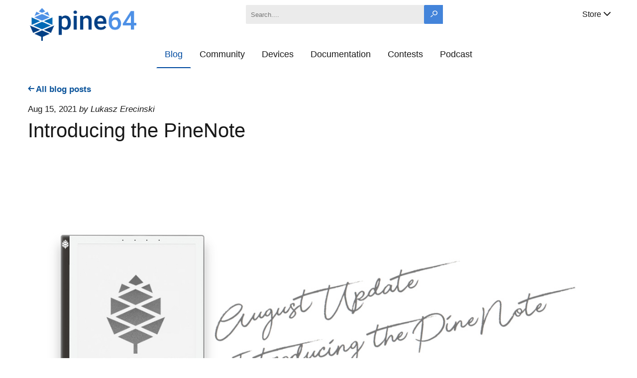

--- FILE ---
content_type: text/html; charset=utf-8
request_url: https://pine64.org/2021/08/15/introducing-the-pinenote/
body_size: 57167
content:
<!doctype html><html lang=en><head><meta charset=utf-8><meta name=viewport content="width=device-width,initial-scale=1"><link rel=icon type=image/x-icon href=/img/favicon.png><link rel=stylesheet href=/css/style.min.510ba28b715c481367d317a46168110078b38b751a7eb09063356401ca880cf1.css><link rel=stylesheet href=/css/print.min.454da9a03bbe0e0941ad075ecc719f353bf4d249ba3fef3c9dbea5d72c7bd069.css><link rel=stylesheet href=/css/slider.min.368243ed60b1d8b77f12831b37897e156721420a95424dfafb843b1288e17b8a.css><title>Introducing the PineNote - PINE64</title>
<meta name=description content='This month brings news that many of you have been waiting years for - we’re introducing the PineNote, a high-end e-ink device based on the powerful Quartz64 single board computer. But the good news doesn’t end here, the PinePhone keyboard has entered production, developers have begun work on PinePhone’s back cases, PineDio development is moving forward and we’ve seen a new firmware release for Pinebook Pro’s touchpad. There’s a lot of ground to cover this month, so let’s get to it.'><meta property="og:url" content="https://pine64.org/2021/08/15/introducing-the-pinenote/"><meta property="og:site_name" content="PINE64"><meta property="og:title" content="Introducing the PineNote"><meta property="og:description" content="This month brings news that many of you have been waiting years for - we’re introducing the PineNote, a high-end e-ink device based on the powerful Quartz64 single board computer. But the good news doesn’t end here, the PinePhone keyboard has entered production, developers have begun work on PinePhone’s back cases, PineDio development is moving forward and we’ve seen a new firmware release for Pinebook Pro’s touchpad. There’s a lot of ground to cover this month, so let’s get to it."><meta property="og:locale" content="en_us"><meta property="og:type" content="article"><meta property="article:section" content="blog"><meta property="article:published_time" content="2021-08-15T00:00:00+00:00"><meta property="article:modified_time" content="2026-01-06T22:53:00+01:00"><meta property="article:tag" content="Pinedio"><meta property="article:tag" content="Pinenote"><meta property="article:tag" content="Pinephone"><meta property="article:tag" content="Pinetime"><meta property="article:tag" content="Quartz64"><meta property="og:image" content="https://pine64.org/blog/images/Introducing-thePineNote.jpg"><meta name=twitter:card content="summary_large_image"><meta name=twitter:image content="https://pine64.org/blog/images/Introducing-thePineNote.jpg"><meta name=twitter:title content="Introducing the PineNote"><meta name=twitter:description content="This month brings news that many of you have been waiting years for - we’re introducing the PineNote, a high-end e-ink device based on the powerful Quartz64 single board computer. But the good news doesn’t end here, the PinePhone keyboard has entered production, developers have begun work on PinePhone’s back cases, PineDio development is moving forward and we’ve seen a new firmware release for Pinebook Pro’s touchpad. There’s a lot of ground to cover this month, so let’s get to it."><meta name=twitter:site content="@thepine64"><meta itemprop=name content="Introducing the PineNote"><meta itemprop=description content="This month brings news that many of you have been waiting years for - we’re introducing the PineNote, a high-end e-ink device based on the powerful Quartz64 single board computer. But the good news doesn’t end here, the PinePhone keyboard has entered production, developers have begun work on PinePhone’s back cases, PineDio development is moving forward and we’ve seen a new firmware release for Pinebook Pro’s touchpad. There’s a lot of ground to cover this month, so let’s get to it."><meta itemprop=datePublished content="2021-08-15T00:00:00+00:00"><meta itemprop=dateModified content="2026-01-06T22:53:00+01:00"><meta itemprop=wordCount content="5972"><meta itemprop=image content="https://pine64.org/blog/images/Introducing-thePineNote.jpg"><meta itemprop=keywords content="Pinedio,Pinenote,Pinephone,Pinetime,Quartz64"><script type=application/ld+json>{"@context":"https://schema.org","@type":"BlogPosting","datePublished":"2021-08-15T00:00:00Z","description":"\nThis month brings news that many of you have been waiting years for - we’re introducing the PineNote, a high-end e-ink device based on the powerful Quartz64 single board computer. But the good news doesn’t end here, the PinePhone keyboard has entered production, developers have begun work on PinePhone’s back cases, PineDio development is moving forward and we’ve seen a new firmware release for Pinebook Pro’s touchpad. There’s a lot of ground to cover this month, so let’s get to it.\n","headline":"Introducing the PineNote","image":"/blog/images/Introducing-thePineNote.jpg","inLanguage":"en","url":"https://pine64.org/2021/08/15/introducing-the-pinenote/","wordcount":5972}</script><meta name=generator content="Hugo 0.147.2"></head><body><div id=header><div id=header-container><input type=checkbox id=hamburger_cb><div id=hamburger><label for=hamburger_cb>&#9776;</label></div><a id=logo href=/ aria-label="A link to the main page"><img src=/img/logo.png alt="The PINE64 logo"></a><div id=search><form action=/search/ method=GET><input type=search name=q id=search-query placeholder=Search....><button type=submit aria-label="Search button"><svg width="22" height="14" viewBox="0 -.5 21 21"><path d="m5.94 12.929 1.485 1.414L1.485 20 0 18.586l5.94-5.657zM13.65 12C10.755 12 8.4 9.757 8.4 7s2.355-5 5.25-5 5.25 2.243 5.25 5-2.355 5-5.25 5zm0-12C9.59.0 6.3 3.134 6.3 7s3.29 7 7.35 7S21 10.866 21 7s-3.29-7-7.35-7z" fill="#fff" fill-rule="evenodd"/></svg></button></form></div><div id=additional><label class=nav-link for=store>Store<svg width="22" height="18" fill="none" stroke="var(--fg)" stroke-width="2" stroke-linecap="round" stroke-linejoin="round"><path d="m6 9 6 6 6-6"/></svg>
</label><input type=checkbox id=store class=dropdown-toggle><div class=dropdown-items><a class='dropdown-item nav-link external' href=https://www.pine64.com/ target=_blank rel="noopener noreferrer">🌐 Global</a>
<a class='dropdown-item nav-link external' href=https://www.pine64eu.com/ target=_blank rel="noopener noreferrer">🇪🇺 EU</a>
<a class='dropdown-item nav-link' href=/affiliates/>Affiliates</a></div></div><div id=main_menu><a class='nav-link active' href=/blog/>Blog</a><a class=nav-link href=/community/>Community</a><a class=nav-link href=/devices/>Devices</a><a class=nav-link href=/documentation/>Documentation</a><a class=nav-link href=/contests/>Contests</a><a class=nav-link href=/podcast/>Podcast</a></div></div></div><div id=content><div class=box><div class="box rows pad blog"><a href=/blog/ class=backlink><img src=/img/arrow_left.svg width=14 alt="Backlink to all blog posts">All blog posts</a><div class=blog-header><div class=blog-date><time datetime=2021-08-15>Aug 15, 2021</time>
<i>by
Lukasz Erecinski</i></div><div class=blog-title><h1>Introducing the PineNote</h1></div></div><p><img src=/blog/images/Introducing-thePineNote.jpg alt></p><p>This month brings news that many of you have been waiting years for - we’re introducing the PineNote, a high-end e-ink device based on the powerful Quartz64 single board computer. But the good news doesn&rsquo;t end here, the PinePhone keyboard has entered production, developers have begun work on PinePhone’s back cases, PineDio development is moving forward and we’ve seen a new firmware release for Pinebook Pro’s touchpad. There’s a lot of ground to cover this month, so let&rsquo;s get to it.</p><p>You can watch the synopsis of this month’s community update on YouTube (embedded below) as well as on <a href=https://odysee.com/@PINE64:a target=_blank>Odysee</a> and <a href=https://tilvids.com/accounts/pine64tilvids/video-channels target=_blank>PeerTube</a>. To stay up-to-date with PINE64 news make sure to subscribe to this blog (subscription widget at the bottom of the webpage), follow <a href=https://t.me/PINE64_News target=_blank>PINE64 Telegram News channel</a>, the <a href=https://discord.gg/pine64 target=_blank>announcements channel in Discord</a> as well as our <a href=https://twitter.com/thepine64 target=_blank>Twitter</a> and <a href=https://fosstodon.org/@PINE64 target=_blank>Mastodon</a>.</p><p>I’d like to thank <a href=https://twitter.com/codingfield target=_blank>JF</a>, <a href=https://twitter.com/AlexRob12252696 target=_blank>Alex</a> (clover), <a href=https://twitter.com/DylanVanAssche target=_blank>Dylan</a> (from postmarketOS), <a href=https://twitter.com/linmobblog target=_blank>Peter</a> (LinMob), <a href=https://twitter.com/fredldotme target=_blank>Alfred</a> (from UBports), <a href=https://gitlab.com/kop316 target=_blank>Chris</a> (kop316), <a href=https://mastodon.online/web/accounts/61817 target=_blank>Brian</a> (33YN2), <a href=https://twitter.com/gamelaster target=_blank>gamiee</a> and <a href=https://www.youtube.com/channel/UCmGcm7dhEjS9CIOsOOv8y6w target=_blank>PizzaLovingNerd</a> for their contributions to this community update.</p><p><strong>N.B.</strong> Comments on the blog post need to be in English and follow our <a href="https://forum.pine64.org/showthread.php?tid=13209" target=_blank>Community Rules and Code of Conduct</a>.</p><div class="yt_prev shortcode-youtube" onclick='load_yt("AwMKfQtSXPE")'><div id=yt_overlay_AwMKfQtSXPE><div class=yt_overlay_content><div class=yt_pb></div><div id=yt_prev_AwMKfQtSXPE style=z-index:1><img src=/blog/images/yt_preview/AwMKfQtSXPE.png alt='Youtube video AwMKfQtSXPE'></div></div><div class=yt_note><b>Note:</b> This image preview protects your privacy. Click to load the video from the Google servers.<noscript><a href='https://www.youtube.com/watch?v=AwMKfQtSXPE'>Link to the video</a></noscript></div><div class=yt_lbl></div></div><div class=video-container><iframe id=yt_frame_AwMKfQtSXPE width=560 height=315 src frameborder=0 allowfullscreen></iframe></div></div><script>function load_yt(){document.getElementById("yt_frame_"+arguments[0]).src="https://www.youtube.com/embed/"+arguments[0]+"?&autoplay=1",document.getElementById("yt_overlay_"+arguments[0]).style.visibility="hidden"}</script><p><strong>Community update video summary by <a href=https://www.youtube.com/channel/UCmGcm7dhEjS9CIOsOOv8y6w target=_blank>PizzaLovingNerd</a></strong></p><p><strong>TL;DR</strong></p><ul><li>Housekeeping: DHL sent all PinePhones to NZ, so we had to reship all orders (sorry for the delay)</li><li>Housekeeping: Building a temporary cluster to complete and maintain hosting cluster; build log and updates incoming</li><li>PineNote: Announcing the PineNote, one of the most powerful devices of its kind on the market</li><li>PineNote: Quartz64 based; specs include - fast refresh e-ink panel with multiple frontlight settings, RK3566, 4GB LPDDR4 RAM and 128GB eMMC flash storage</li><li>PineNote: Wacom panel compatible with many EMR pens: we will offer our own</li><li><strong>PineNote: Available this year for $399; early adopters batch includes EMR pen + magnetic cover (later sold separately)</strong></li><li>PinePhone Hardware: PinePhone keyboard feels great and enters production this month</li><li>PinePhone Hardware: PinePhone keyboard available in September or early October</li><li>PinePhone Hardware: good news re: back cases - fingerprint reader and wireless charging add-ons sorted out, and should be entering production shortly</li><li>PinePhone Software: Ubuntu Touch mirclient support and trust prompts on the PinePhone; 20.04 upgrade Ubuntu Touch coming to the PinePhone</li><li>PinePhone: handsfree and car kit for the PinePhone allowing to answer calls without interaction with phone; will also allow synchronising contacts</li><li>PinePhone Software: LinMobApps features 300+ applications for Linux smartphones</li><li>PinePhone Software: Work on MMS progressing well and work on Visual Voicemail is underway</li><li>Pinebook Pro: New firmware solves many outstanding touchpad issues; majority of people now find the touchpad’s performance nearly perfect</li><li>Pinebook Pro: we’ll see Vulkan support for the RK3399 in Mesa 21.2; it also includes OpenGL 3.1  </li><li>Pinebook Pro: 64bit Box86 AMD64 architecture emulator now available, runs on Arm64 natively </li><li>Pinebook Pro: Availability late this year looks more likely with decreasing LCD prices; good chance a large batch will be produced at end of the year</li><li>PineTime: InfiniTime 1.3 release brings new watch face and LittleFS integration, paving way to accessing internal 4MB storage for additional apps & functionality.</li><li>PineTime: WaspOS gets new alarm application and frees up 10% of memory; updated micropython</li><li>PineTime: Two iOS companion apps in development for all you iPhone users</li><li>PineDio: JF and Lup received PineDio Stack and PinePhone LoRa back cases; a closer look at the devices and discussion development challenges</li></ul><h3 id=housekeeping>Housekeeping
<a id=housekeeping class=extra-anchor></a></h3><p>I know most of you want to get straight into reading about the PineNote but there are two housekeeping items that we need to address first. Gamiee and I will keep it short, we promise. Late last month DHL accidentally shipped all PinePhone orders (bar those dispatching from the EU warehouse) to New Zealand instead of their intended destinations. We initially hoped to quickly retrieve the shipping pallet and have it returned to Hong Kong, but DHL informed us that this will only be possible when an appropriate flight (allowed to carry battery-operated equipment) becomes available. Given these circumstances we made the decision to reship all orders from our Hong Kong warehouse, so you don’t have to wait until the misplaced pallet is returned to us. Those of you waiting for your PinePhones should have received tracking numbers by the time this post goes live, or shortly thereafter. We’re obviously very sorry for the situation, please accept our apologies. As always, you can follow shipping updates <a href=https://www.pine64.org/availability-and-shipping-status/ target=_blank>here</a>. </p><p><a href=https://twitter.com/gamelaster target=_blank><strong>Gamiee</strong></a><strong>:</strong> It is now more than a year since we moved all our services such as the official forum, Wiki and this webpage to a hosting cluster made out of 24 RockPro64s. During this time the cluster faced various challenges, such as for instance nodes freezing up - an issue which was solved by using iSCSI instead of NFS for root filesystem sharing. But except for such relatively minor issues, the cluster has now been running nonstop for 354 days! After we got the cluster up and running, we promised to write an article about it. This never happened however, as the write-up was kept being postponed until we felt the cluster was completed (in its final form). This still holds true: the cluster is still missing some things we’d like to add to it, like power cables for remote reset of the nodes, as well as other things that are hard to implement without shutting down our entire infrastructure. For this reason, we decided to build a small temporary cluster, which will house nodes with the most important services, so that we can finish our hosting cluster without a major disruption to our community services. In the coming weeks I (gamiee) will publish a community post about building this temporary cluster, and I will keep providing updates about the deployment as well as the next steps for the hosting cluster in weeks to come. More information will follow shortly, stay tuned.</p><p><img src=/blog/images/uptime-cluster.png alt></p><p><strong>A screenshot of system uptime on one of the nodes</strong></p><h3 id=pinenote>PineNote
<a id=pinenote class=extra-anchor></a></h3><p>You’ve been asking us to create an e-ink device for years, and indeed we actually looked to make one as early as 2017. I even remember publicly ping-ponging ideas with the community members at the time and researching which SoC would be the best fit for such a device. At the time we were looking to create an alternative to the entry-level Kindle and other such big-brand e-readers. We quickly learned, however, that big brands heavily subsidize their e-readers via book sales and even if we sold an open e-reader at cost (or a loss), we still couldn’t possibly match popular devices&rsquo; price tag. Thankfully, the technology landscape and what is achievable using e-ink has significantly changed since 2017. Since the announcement of Rockchip’s RK3566 we knew our opportunity to create an open e-ink device had arrived. Early this year we made the decision to create the PineNote. </p><p><img src=/blog/images/PN_Open-1024x576.jpg alt></p><p><strong>The PineNote in the flesh (prototype)</strong></p><p>The PineNote is one of, if not <em>the,</em> most powerful e-ink device available on the market. It shares in much of the Quartz64’s pedigree, sporting the same RK3566 quad-core A55 SoC paired with 4GB of LPDDR4 RAM and 128GB eMMC flash storage. The PineNote is also fitted with two microphones and two speakers, a USB-C port for fast charging and data, as well as 5Ghz AC WiFi. Suffice to say, there is more than enough power in the device to serve its intended purpose (more on that later). The inner frame - the midsection - of the PineNote is made out of a magnesium alloy (similar to the Pinebook Pros outer chassis), making for a sturdy construction, while the back features a pleasantly ‘grippy’ plastic back cover with speaker cut-outs. The e-ink panel is covered by scratch resistant and glare reducing hardened glass. The entire assembly comes in at just over 7mm thick, which is approx. 1mm thinner than the Kindle Oasis 3, if you ever held one of those.</p><p><img src=/blog/images/PN-PCB.jpg alt> <img src=/blog/images/PN-Open-1024x560.jpg alt></p><p><strong>A closer look at the PCB (left) and internal layout (right) (images of engineering prototype)</strong></p><p>With the base-specs out of the way, let’s talk about the e-ink panel, which is indisputably the most important part of the device. The 10.3 inch, 3:4 panel has a resolution of 1404x1872 (227 DPI), can display 16 levels of grayscale. It features a frontlight with cool (white) to warm (amber) light adjustment. What this means in practice is that you can illuminate the panel in dim or dark spaces to your liking. For those of you who don’t know, warm light is usually preferable in very dim spaces since it may significantly reduce eye-strain. I am also sure we’ll eventually see an automatic frontlight implementation, similar to KDE&rsquo;s ‘Night Color’ or GNOME’s ‘Night Light’, which allow the OS to reduce the monitor&rsquo;s (in this case the e-ink panels frontlight) blue light based on time of the day. Atop the e-ink panel sit a capacitive glass layer - for finger touch-based input - and a Wacom electromagnetic resonance layer (EMR) for EMR pen input. We will be selling a EMR pen for the PineNote, but in the event you don’t like it or already have a pen you’re accustomed to, then you can use it with the PineNote (granted it is compatible with the <a href=https://www.lamy.com/en/emr/ target=_blank>Wacom EMR standard</a>).</p><p><em>Edit August 16 00:09 UTC</em>: A previous version of this post listed the e-ink panel&rsquo;s refresh rate at 60Hz. This number requires much more context. It takes multiple frames to display most images on an e-ink panel. The visual performance of the panel also depends on the method of converting the screen image to data the panel understands. We will be unable to make estimates of the panel&rsquo;s true performance in frames per second without much more testing and development. So we&rsquo;ve removed the 60Hz figure for now. We apologize for any misunderstanding.</p><p>Wrapping up the hardware description section, the EMR pen (recommended by the vendor we’re working with) features a faint LED power on/off indicator, a previous/ next page button as well as an eraser button. I cannot say much more about the chosen pen at this time since I haven’t held it myself yet, but once I get some hands-on time with it I’ll be sure to share my initial impression. And while we can’t guarantee compatibility with any other pens on the market, we’re sure that people will test out their EMR pens and report back on the wiki so everyone can have a buyer’s guide.</p><p>We will be making the PineNote available for early adopters later this year for $399. The early adopter’s PineNote batch will ship with a magnetic cover (working with an on-board hall sensor, putting the device to sleep) as well as the EMR pen. Following the early adopter’s batch, both the cover and the pen will be sold separately. </p><p><img src=/blog/images/Case_w_Pen-699x1024.jpg alt></p><p><strong>PineNote in the magnetic cover and the EMR pen attached</strong></p><p>As far as software is concerned, much of the work to run a mainline Linux installation on the PineNote has already been completed thanks to development done on Quartz64. However, the e-ink panel driver will most likely not be functional at the time of the device’s release in mainline Linux. So initial batches will probably ship with Manjaro built atop of BSP kernel 4.19, unless devs can get the driver to work with 5.XX kernel in the next few months. Time will tell. As for the actual user interface, we’re currently talking to the good folks at KDE and trying to figure out whether Plasma Mobile or regular Plasma (with panel-specific tweaks of course) will be the best fit for this particular device. As you can probably tell, this is an uncharted territory for all parties involved, but we’ll figure it out. Needless to say, the software isn’t finished - indeed, we don’t really even know yet what will work well with this technology and what won’t. It is just the beginning of our journey with e-ink technology, and it will take a long time and much effort to make the PineNote end-user worthy. This is very much an active-development development device at this time, and you should expect it to retain this status for quite some time.</p><p><em>Edit for clarity, August 15 19:38 UTC:</em> We&rsquo;re seeing a lot of excitement and &ldquo;shut up and take my money, I&rsquo;ll throw out my other e-ink devices tomorrow!&rdquo; responses to this post, but remember that we are a community of developers first and foremost. If you&rsquo;re looking to buy a PineNote in the first batch, you must expect to write software for it, not to write notes on it. The software shipping from the factory for the first batch will not be suitable for taking notes, reading e-books, or writing your dissertation. It may not even boot to a graphical environment. However, we are excited for what you&rsquo;ll create with this device and we&rsquo;re ready to take the journey with you. We&rsquo;ll be posting more updates on software progress on this blog as they come in.</p><p><img src=/blog/images/Itsalive-1.jpg alt></p><p><strong>Its alive! Pretty impressive, given that <a href=https://twitter.com/pgwipeout target=_blank>Peter</a> (pgwipeout) has only had it for 48hrs - picture by <a href=https://twitter.com/pgwipeout target=_blank>pgwipeout</a></strong></p><p>As I see it, the PineNote will eventually not only make for a great device to read books, comic books, sketching, taking notes and productivity in LibreOffice (as someone who does a lot of typing, I am looking forward to connecting a keyboard up to it and not having my eyes burn at the end of the night), but also for browsing the web or listening to internet radio or podcasts. I’m sure some of you lunatics will also use it for terminal work and other such applications - godspeed and have fun with it, you’ve got our blessing. But jokes aside, an open e-ink device such as this really holds a lot of potential and opens multiple avenues to explore. Don’t think of it as an e-ink notepad or an e-reader, it is much more than that. I am looking forward to seeing what people will use it for outside of its core intended purpose. Schematics and other details will be up on PINE64 Wiki sometime between now and launch. </p><p>[edit 2:50 UTC, October 16] A preliminary PineNote Wiki site is now up with early schematics (v.1.0) and component list - <a href=https://wiki.pine64.org/wiki/PineNote target=_blank>click here</a>.</p><p>What sort of peripherals would you like to see for the PineNote? As I already mentioned, I’d personally like us to explore creating a dedicated keyboard for it, converting the PineNote into a quasi-laptop device. What else do you think would be an interesting peripheral, expansion or add-on? Please feed us some good ideas, we’ll surely consider them.  </p><p><strong>You can chat about the PineNote on <a href="https://forum.pine64.org/forumdisplay.php?fid=171" target=_blank>our forum</a> and:</strong></p><p><strong><a href=https://discord.gg/DmGh9PWntT target=_blank>Discord</a></strong> </p><p><strong><a href=https://matrix.to/#/#pinenote:matrix.org target=_blank>Matrix</a></strong></p><p><strong><a href=https://t.me/PineNote target=_blank>Telegram</a></strong></p><p><a href=https://www.pine64.org/web-irc/ target=_blank><strong>IRC</strong></a></p><p>I talked to the good folks over at Destination Linux about the PineNote and our vision for this new hardware. During our chat we also talked about other PINE64 gear, including the PinePhone keyboard and much more. If you haven’t done so yet, follow <a href=https://destinationlinux.org/episode-239 target=_blank>this link</a> to listen to the episode.</p><p>Before I wrap this section up let me clear one more thing up: I know that the introduction of the PineNote will lead people to think that other RK3566-based devices will follow shortly, but this isn’t the case. This isn’t the best time to introduce new devices in general, and certainly not ones based on a brand new SoC that is just undergoing a mainlining process. Just putting it out there to kill any unnecessary rumours.  </p><h3 id=pinephone-hardware>PinePhone: hardware
<a id=pinephone_hardware class=extra-anchor></a></h3><p>This month’s good hardware news doesn&rsquo;t end with the announcement of the PineNote. The PinePhone keyboard has entered production and we expect to have it available in the Pine Store in late September. I’ve now had extensive hands-on time with the latest keyboard prototype and I am thrilled to let you know that it feels amazing. You know that I am always cautious and try to avoid ‘hyping’ our devices - but my choice of words here is quite deliberate, the keyboard feels <em>amazing</em>. The keys are sturdy, easy to plunge and have a satisfying amount of key travel. The pressure needed to plunge the keys is also equal across the entire keyboard. The product team and vendor really deserve a pat on the back, they’ve done a great job. I have a few small form-factor devices with keyboards, and I can say with confidence that this is the best I’ve felt; thumb typing on it is pure heaven.</p><p><img src=/blog/images/keyboard-with-PlaMo-1024x730.jpg alt></p><p><strong>I&rsquo;ve been using the keyboard with Plasma Mobile for a couple of days and it has been a great experience so far</strong></p><p>The keyboard has also received a lot of overall polish - the hinges have great resistance without feeling overly stiff (as was the case with previous prototypes), molding quirks have been worked out and the fit and finish is now great. The keyboard now also has a really nice matte black (and slightly textured) finish that doesn’t attract fingerprints. One notable difference from previous prototypes is the removal of LEDs in the upper right corner of the chassis. Personally I welcome this development, the LEDs were bright and given the small size of the keyboard they were quite prominent for a lack of better word. But I understand that some may feel otherwise about their removal. Under the hood the PCB has been significantly reworked: we tried to implement all the feedback we received from developers, last of which have been received hours before final PCB layout submission. I’d like to thank <a href=https://xnux.eu/ target=_blank>Megi</a>, <a href=https://twitter.com/braam_martijn target=_blank>Martijn</a>, <a href=https://github.com/smaeul target=_blank>smaeul</a>, <a href=https://github.com/dragan-simic/ target=_blank>dsimic</a> as well as others who spent time reviewing the hardware and suggesting improvements. Thanks guys!</p><div class="yt_prev shortcode-youtube" onclick='load_yt("lf-E6Sw4V6U")'><div id=yt_overlay_lf-E6Sw4V6U><div class=yt_overlay_content><div class=yt_pb></div><div id=yt_prev_lf-E6Sw4V6U style=z-index:1><img src=/blog/images/yt_preview/lf-E6Sw4V6U.png alt='Youtube video lf-E6Sw4V6U'></div></div><div class=yt_note><b>Note:</b> This image preview protects your privacy. Click to load the video from the Google servers.<noscript><a href='https://www.youtube.com/watch?v=lf-E6Sw4V6U'>Link to the video</a></noscript></div><div class=yt_lbl></div></div><div class=video-container><iframe id=yt_frame_lf-E6Sw4V6U width=560 height=315 src frameborder=0 allowfullscreen></iframe></div></div><script>function load_yt(){document.getElementById("yt_frame_"+arguments[0]).src="https://www.youtube.com/embed/"+arguments[0]+"?&autoplay=1",document.getElementById("yt_overlay_"+arguments[0]).style.visibility="hidden"}</script><p><strong>A video showing the keyboard prototype in action - video by <a href=https://twitter.com/braam_martijn target=_blank>Martijn Braam</a></strong></p><p>We have now also sent out back case samples to developers, settled on a wireless charging solution and managed to figure out a reliable way to flash the fingerprint-reader firmware at the factory. In result you can expect an introduction of the fingerprint reader and wireless charging back case in a matter of a few weeks, probably sometime in early October. The wireless charging chip is compatible with both Air Fuel and Qi Wireless charging solutions, and follows the <a href=https://www.mouser.com/pdfDocs/An-introduction-to-the-Wireless-Power-Consortium.pdf target=_blank>Wireless Charging Consortium</a> standard. This means that not only will the PinePhone charge (as you’d expect), but the chip will also allow us to have a charging rate read-out and control over the charging process itself via i2c. As for the fingerprint reader, the firmware and open software have now been sorted out, and it ought to be rather trivial to implement this functionality in existing PinePhone Linux distributions. As I mentioned in <a href=https://www.pine64.org/2021/07/15/july-update/ target=_blank>last month’s update</a>, the LoRa back case add-on will need to wait a little bit, because we need software to work via i2c. But the good news is that both JF and Lup have received sample units to take a look at. </p><p><img src=/blog/images/PCB_wireless_2-461x1024.jpg alt> <img src=/blog/images/PCB_wireless_3-461x1024.jpg alt></p><p><strong>Near final version of the wireless charging module (left) installed in the add-on back case (right)</strong></p><p>Before I wrap this section up I wanted to ask: what other back cases would you like to see for the PinePhone? Any suggestions (barring NFC which we discarded for the time being) are welcome. We have some ideas of our own about what to explore once the current back case add-ons are released, but before I share with you what we’re considering I would appreciate hearing your ideas first - leave them in the comment section below.</p><h3 id=pinephone-software>PinePhone: Software
<a id=pinephone_software class=extra-anchor></a></h3><p>This section of the update was written by partner project developers and community contributors:_ <a href=https://twitter.com/fredldotme target=_blank><em>Alfred</em></a> <em>(UBports),</em> <a href=https://twitter.com/DylanVanAssche target=_blank><em>Dylan</em></a> <em>(postmarketOS),</em> <a href=https://twitter.com/linmobblog target=_blank><em>Peter</em></a> <em>(aka LinMob, the former PineTalk host and LINMOBapps maintainer),</em> <a href=https://gitlab.com/kop316/ target=_blank><em>Chris</em></a> <em>(aka. kop316, working on MMS and Visual Voicemail functionality</em>) and <a href=https://mastodon.online/@BrianA target=_blank><em>Brian</em></a> <em>(aka. 33YN2, PINE64 moderator and community contributor)</em>.</p><p><em>Images and videos by authors / projects.</em></p><p><a href=https://twitter.com/fredldotme target=_blank><strong>Alfred</strong></a><strong>:</strong> Let me start with Mirclient support. Ubuntu Touch on the PinePhone has always used Wayland for displaying app contents.This was quick to do for an initial bringup and the right step for future developments, but meant that certain functionality needed deep thought and reimplementation to allow the same experience across all supported types of devices and GPU driver stacks.</p><p>Due to the fact that we wanted to bring the same experience to PinePhone users as quickly as possible, we decided to bring Mirclient support to the PinePhone as an addition to Wayland. This practically means that Ubuntu Touch based on Ubuntu 20.04 will feature support for both apps that integrate well into the overall system as well as allowing Wayland-only apps to continue functioning properly. Wayland support will not go away and going full-on Wayland will be tackled after the Ubuntu 20.04 transition. This is a short-term solution to bridge the gap between the past and the future for both users and developers.</p><p>The next subject I want to tackle are trust prompts. The addition of Mirclient support in Ubuntu Touch 20.04 allowed us to bring one crucial feature to PinePhone users: Trust prompts. Trust prompts are a mechanism on Ubuntu Touch to securely ask a user for permissions to certain functionality, on behalf of the application. They slide up, stick above the application and wait for user interaction. If a user doesn’t want to allow an app recording audio then they are able to decide and change it later on. Integration into certain subsystems was necessary, from adapting almost-there Mir code to applying integration patches onto PulseAudio.This means that users can have a bit more trust in the platform as well as having their applications work properly.</p><p><img src=/blog/images/UT-trust-prompt-512x1024.jpeg alt> <img src=/blog/images/convergent-sheel-2004-1024x576.jpg alt></p><p><strong>Example of a trust prompt on Ubuntu Touch (left) and PinePhone running Ubuntu Touch 20.04 in convergence mode (right)</strong></p><p>Ubuntu Touch 20.04 images should be available for the PinePhone soon and users will be able to switch to it either via the command line without losing their data or by reflashing their device.</p><p><a href=https://twitter.com/DylanVanAssche target=_blank><strong>Dylan</strong></a><strong>:</strong> Almost every phone over the last two decades can be used in a car&rsquo;s handsfree kit to make calls. Some of these handsfree kits also allow you to synchronize your contacts to the handsfree kit. This way, you can call your contacts through the handsfree kit without even touching your phone. However, that&rsquo;s not the case with the PinePhone as it doesn&rsquo;t support the required Bluetooth profile <a href=https://en.wikipedia.org/wiki/List_of_Bluetooth_profiles#Phone_Book_Access_Profile_%28PBAP,_PBA%29 target=_blank>Phone Book Access Profile PBAP</a> to achieve this. Fortunately, Bluetooth PBAP is supported by the <a href=https://www.bluez.org/ target=_blank>BlueZ bluetooth stack</a> using the OBEX daemon, but the PBAP code hasn&rsquo;t been touched in almost 10 years!</p><p>I revived the BlueZ backend in the OBEX daemon to access the Evolution Data Server phonebook of the PinePhone (Phosh UI only) and submitted some patches upstream which will be <a href="https://patchwork.kernel.org/project/bluetooth/list/?series=520361&amp;state=*" target=_blank>available in the next BlueZ release</a>. After applying these patches, your PinePhone can synchronize your contacts with any Bluetooth handsfree kit which can be found in cars!</p><p>See <a href=https://tube.tchncs.de/videos/embed/e6663f96-3703-4886-aeff-7a79b3c2c8ac target=_blank>Address book synchronization over Bluetooth on the Pine64 PinePhone running Phosh</a>.</p><p><strong>Car handsfree working with the PinePhone, how cool is that?</strong></p><p><a href=https://gitlab.com/kop316/ target=_blank><strong>Chris</strong></a><strong>:</strong> While I have been steadily working to help finalize MMS support in Phosh, I am excited to show off another phone feature I have been working on: Visual Voicemail (VVM). For those not familiar with Visual Voicemail, it is a way to download and “view” voicemails instead ofdialing a number to listen to them.</p><p>I added support with two applications: Visual Voicemail Daemon (<a href=https://gitlab.com/kop316/vvmd/ target=_blank>VVMd</a>) and Visual Voicemail Player (<a href=https://gitlab.com/kop316/vvmplayer/ target=_blank>VVM Player</a>). VVMd is a user daemon that retrieves/stores Visual Voicemails from your carrier. VVMd is desktop environment neutral, so it should work with the desktop environment of your choice! While VVMd only has a plugin that works with the ModemManager telephony stack, I am happy to work with someone to add a plugin to support other telephony stacks, such as oFono. VVM Player is the GTK3 front end to VVMd. You can see screenshots <a href="https://gitlab.com/kop316/vvmplayer/-/raw/main/data/metainfo/screenshot.png?inline=false" target=_blank>here</a> and <a href="https://gitlab.com/kop316/vvmplayer/-/raw/main/data/metainfo/screenshot2.png?inline=false" target=_blank>here</a>. You can also see a video of it in action below.</p><div class="yt_prev shortcode-youtube" onclick='load_yt("D-OCx5uoJqs")'><div id=yt_overlay_D-OCx5uoJqs><div class=yt_overlay_content><div class=yt_pb></div><div id=yt_prev_D-OCx5uoJqs style=z-index:1><img src=/blog/images/yt_preview/D-OCx5uoJqs.png alt='Youtube video D-OCx5uoJqs'></div></div><div class=yt_note><b>Note:</b> This image preview protects your privacy. Click to load the video from the Google servers.<noscript><a href='https://www.youtube.com/watch?v=D-OCx5uoJqs'>Link to the video</a></noscript></div><div class=yt_lbl></div></div><div class=video-container><iframe id=yt_frame_D-OCx5uoJqs width=560 height=315 src frameborder=0 allowfullscreen></iframe></div></div><script>function load_yt(){document.getElementById("yt_frame_"+arguments[0]).src="https://www.youtube.com/embed/"+arguments[0]+"?&autoplay=1",document.getElementById("yt_overlay_"+arguments[0]).style.visibility="hidden"}</script><p><strong>A demo of Visual Voicemail on the PinePhone</strong></p><p>Right now, Visual Voicemail on the Pinephone is confirmed to work on T-Mobile USA, T-Mobile USA MVNOs (Mobile Virtual Network Operator), and AT&amp;T USA. If you want to keep up with the development (or help out), feel free to join the Matrix Room (#opensourcemms:matrix.org) or the IRC channel (#opensourcemms on OFTC), which is bridged to Matrix. </p><p><a href=https://twitter.com/linmobblog target=_blank><strong>Peter</strong></a><strong>:</strong> <a href=https://linmobapps.frama.io target=_blank>LINMOBapps</a> now lists more than 300 apps for Linux smartphones now. Note that not all apps are packaged for your distribution, nor are they all what you would consider feature-complete. Also, the current technical implementation of the app list does not perform particularly well on the PinePhone (the performance is actually getting worse with every additional app), which is why I am looking to replace it with another solution. You can follow, join and help out the development on <a href=https://github.com/linuxphoneapps/ target=_blank>GitHub</a> or wait for an early alpha version of the new implementation, which should be out later this month on <a href=about:blank>alpha.linux phone apps.org</a>.</p><p><img src=/blog/images/linmobapps-1024x474.jpg alt></p><p><strong>Maybe its falls a bit short of the PlayStore selection, but boy is it an impressive and well documented list of Mobile Linux compatible apps</strong></p><p><a href=https://mastodon.online/@BrianA target=_blank><strong>Brian</strong></a><strong>:</strong> For those of you missing a way to share recordings of your PinePhone&rsquo;s interface, or a way to share a recording from your camera, user <a href=https://www.reddit.com/user/UJC_theguy/ target=_blank>u/UJC_theguy</a> on the official PINE64 subreddit has shared his discovered method of recording video on the Pinephone at 1280x720 resolution and 30 fps. While it&rsquo;s definitely not perfect, this is an excellent step towards video-recording on the PinePhone. Click <a href="https://www.reddit.com/r/PINE64official/comments/olyqor/how_i_record_video_on_my_pinephone_in_tolerable/?utm_source=share&amp;utm_medium=web2x&amp;context=3" target=_blank>here</a> to learn more.</p><h3 id=pinebook-pro>Pinebook Pro 
<a id=pinebook_pro class=extra-anchor></a></h3><p>Pinebook Pro owners have a reason to rejoice: a new and much improved firmware for the trackpad has been released. The Pinebook Pro’s trackpad is, or rather was, the main complaint people always voiced about the laptop. It lacked precision, there was delay between the input and the cursor movement, and at times it would act up completely - causing the cursor to skip from one part of the screen to another. All these issues are now gone, and you don’t have to take my word for it - 77% of people who performed the update on their Pinebook Pro and filled in <a href="https://forum.pine64.org/member.php?action=profile&amp;uid=18910" target=_blank><strong>dsimic</strong></a>’s questionnaire rated the firmware as “<em>feels nearly perfect</em>”. </p><p><img src=/blog/images/tocuhpadimprovementstats.png alt></p><p><strong>The new touchpad firmware is a major improvement, and don&rsquo;t take our word for it</strong></p><p>The update process can be performed on any OS distribution and instructions for flashing are available for both Manjaro and Debian (and derivatives). I’d like to thank <a href="https://forum.pine64.org/member.php?action=profile&amp;uid=18910" target=_blank>dsimic</a> for his hard work on getting the new firmware bundled with the existing tools and writing up flashing instructions. He is currently also working on making the entire process more streamlined for end-users by making an attempt to package the firmware for fwupd. This will, hopefully, make the process trivial in the future. However, the current flashing process can be performed by just about anyone who is capable of following written instructions. So if you have a Pinebook Pro, I strongly advise you to carefully read dsimics <a href="https://forum.pine64.org/showthread.php?tid=14531" target=_blank>firmware flashing thread</a> on the forum and have a go at it. </p><p>In other Pinebook Pro related news, graphics on the RK3399 might be seeing some major improvements in the next few months. Merged back in June and now released in <a href=https://docs.mesa3d.org/relnotes/21.2.0.html target=_blank>Mesa 21.2 is a new Vulkan driver for Arm Bifrost</a> and Midgard graphics called PanVK, and the new Mesa release now also includes OpenGL ES 3.1 support for Panfrost. It should be noted that PanVK is not yet conformant, and that the work on it is still in its early stages, but it is nevertheless very promising and with it being included in Mesa it should see more contributions.</p><p>Back in July Box64 was released as the new x86_64 emulator for ARM64. While the Pinebook Pro community did previously have Box86 for running x86 software on ARM, it only supported ARM32, meaning you had to run it within a container or on a multilib system. With Box64 however, it is now possible to run software compiled for desktops on ARM devices such as the Pinebook Pro without having to use containers or other trickery. Of course, this technology is not magic, and there is a loss of performance through such a layer, even with the technology that Microsoft (WoW64) or Apple (Rosetta 2) use in their operating systems.</p><p>Lastly, I want to give a quick update regarding Pinebook Pro availability (we know that many of you are waiting to get one): IPS panel prices have finally started to come down, but their price-point hasn’t yet reached a level where we could manufacture a new production run. That said, we’re hoping to see prices decrease further in the coming weeks, at which point we’ll start exploring the potential for producing another batch. In other words, there is a good possibility that we’ll see another large batch of Pinebook Pros produced before the end of this year. Keep your fingers crossed.</p><p><img src=/blog/images/gameonbox64-1024x576.jpg alt></p><p><strong>Box64 opens up many opportunities on the Pinebook Pro, such as playing X86 games - picture via <a href=https://twitter.com/Kirfkin/status/1420894418857508864 target=_blank>Kirfkin on Twitter</a></strong></p><h3 id=pinetime-by-jf>PineTime [By** <a href=https://twitter.com/codingfield target=_blank><strong>JF</strong></a>**]
<a id=pinetime_by_jf class=extra-anchor></a></h3><p>The activity around the PineTime project is still going strong: InfiniTime released version 1.3 (and many new features are awaiting review), WaspOS features a new advanced alarm application, Siglo is available on Flathub, FitoTrack supports the PineTime out of the box and we have two iOS companion apps in the work.</p><p>Let&rsquo;s start with InfiniTime. As announced in the last community update, the <a href=https://github.com/JF002/InfiniTime/releases/tag/1.3.0 target=_blank>release of version 1.3</a> came with a new watch face named PineTimeStyle. It&rsquo;s a nice and stylish watch face, which is directly inspired by a popular watch face from the Pebble smartwatches. Another new interesting feature from this version is the battery level notification - the watch periodically sends the battery level to the companion app. Gadgetbridge uses this feature to draw a nice graph representing the history of battery usage. Another great feature of this release is the integration of LittleFS. While not apparent to the end user, this small file system in the *huge* (4MB) external memory is the first step to new features requiring persistent storage: fitness data, more graphical content, more fonts, more languages, etc.</p><p><img src=/blog/images/infinitime1_3_1.jpg alt></p><p><strong>New watchface (which some of you may recognize from the Pebble) and improvements to existing applications in InfiniTime 1.3</strong></p><p>While development has been slower these past few months, <a href=https://github.com/daniel-thompson/wasp-os target=_blank>WaspOS</a> has again still seen a few big improvements. Most notably Micropython was updated to 1.16, and the merging of the previously mentioned Advanced Alarm application has finally happened. The new alarm application will allow you to set multiple alarms on specific days of the week, and it also adds a snooze option. There was also a major memory improvement that frees up 10% more RAM in applications.</p><p>There is also good news concerning different companion apps for PineTime. First, <a href=https://github.com/alexr4535/siglo target=_blank>Siglo</a>, the GTK app allowing InfiniTime to sync the watch with mobile or desktop Linux, <a href=https://flathub.org/apps/details/com.github.alexr4535.siglo target=_blank>is now available on Flathub</a>. This means it&rsquo;ll install and run easily on any Linux distro that supports Flatpack, such as Fedora.</p><p><a href=https://codeberg.org/jannis/FitoTrack target=_blank>FitoTrack</a> is a privacy oriented fitness tracker for Android in which you can log and view your workouts. It records GPS positions, speed, distance, kcal and displays nice stats and graphs about your workouts. It can also connect to BLE heart rate monitors to record your heart rate while you&rsquo;re doing sports. The good news is that it implements the Heart Rate Profile standardized by the Bluetooth SIG, the very same protocol InfiniTime implements to expose heart rate data to the companion app. This allows FitoTrack and Infinitime to work together out of the box without needing any further work on either project. If you were looking for some motivation to exercise this is probably welcome news.</p><p><img src=/blog/images/fitotrack1-768x1365.jpg alt></p><p><strong>FitoTrack app for Android now works with InfiniTime on the PineTime</strong></p><p>A couple weeks ago I <a href=https://github.com/JF002/InfiniTime/issues/486 target=_blank>posted a call for Apple/iOS developers</a>. PineTime and InfiniTime have a growing user base, and some users would like to sync the watch with an iOS device. It seems that my call has been heard as I&rsquo;ve recently learned that there are not one but two iOS applications in the works: <a href=https://gitlab.com/benzmac16v/comosus-time target=_blank>Comosus Time</a> by <a href=https://gitlab.com/benzmac16v/ target=_blank>Jim</a> and <a href=https://github.com/xan-m/Infini-iOS target=_blank>Infini-iOS</a> by <a href=https://github.com/xan-m target=_blank>xan-m</a>. These apps are still in early development stages but they already have features like time synchronization, battery level and heart rate monitoring and firmware update (OTA). Let’s us wish Jim and xan-m best of luck with their projects!</p><p><img src=/blog/images/benzmac16v4-473x1024.png alt> <img src=/blog/images/xanm1-473x1024.png alt></p><p><strong>iOS companion apps for the PineTime are in the works - <em>Comosus Time</em> (left) and <em>Xan-m</em> (right)</strong></p><p>Finally, I would like to share this demo from TT-392 showing <em>Bad Apple</em> playing on the PineTime! I was blown away when I saw this 3 minutes and 40 seconds video playing on the limited hardware of the watch. It reminds us how limitless a hackable device can truly be.</p><p><a href="https://www.youtube.com/watch?v=RqL8V3xWmxg" target=_blank>https://www.youtube.com/watch?v=RqL8V3xWmxg</a></p><h3 id=pinedio-pinetime-by-jf>PineDio PineTime [By** <a href=https://twitter.com/codingfield target=_blank><strong>JF</strong></a>**]
<a id=pinedio_pinetime_by_jf class=extra-anchor></a></h3><p>Last month we announced the PineDio Stack, an all-in-one development platform based on the BL604 RISCV MCU and the SX1272 Lora module, along with a LoRa back case for the PinePhone and many other LoRa devices.</p><p>A couple of days ago I received a nice parcel from Pine64 containing prototypes of these new LoRa devices: the PineDio Stack with a display, another PineDio Stack in a solar enclosure with a bigger battery, a LoRa USB adapter and a LoRa back case for the PinePhone. I&rsquo;m sure you&rsquo;re as excited as I am about these new devices, so let&rsquo;s have a closer look at them!</p><p>The PineDio Stack is a development kit built around the Bouffalo BL604 MCU. This RISC-V processor is really similar to the BL602, except it has more I/O pins available. It runs at 192Mhz, has 2MB or flash memory, 278KB or RAM memory and supports Bluetooth Low Energy (BLE) 5.0. The PineDio Stack also provides LoRa connectivity via a SX1262 LoRa module. Finally, the stack is equipped with a display, a heart rate sensor, a motion sensor, a USB to Serial adapter, a USB-C port, a GPIO port, a JTAG port and a battery charging chip - basically all you need for your embedded and IoT project in 3.5cm2. I haven&rsquo;t been able to check this board yet, but I plan on porting InfiniTime, the FOSS firmware for the PineTime on this board Soon®.</p><p><img src=/blog/images/pinediostack-front-768x1024.jpg alt> <img src=/blog/images/pinediostack-back-1024x768.jpg alt></p><p><strong>PineDio Stack front (left) and back (right) with JTAG, a battery and a PineTime display attached</strong></p><p>The next item I want to show you is the solar enclosure for the PineDio Stack. It consists of a big solar panel, a large battery and the PineDio Stack with its LoRa module. With this device, in example. you will be able to build an autonomous LoRa base station</p><p><img src=/blog/images/pinediostack-solar1-768x1024.jpg alt> <img src=/blog/images/pinediostack-solar3-1024x768.jpg alt></p><p><strong>PineDio Stack solar panel case outside (left) and the internal component arrangement (right) (images of a prototype unit)</strong></p><p>Last month, we also mentioned that the LoRa back case for the PinePhone was taking shape (but we still need an I2C driver to be able to use it from the Pinephone). Here&rsquo;s a closer look at the back case and the LoRa adapter itself:</p><p><img src=/blog/images/lora-pinephone1-1024x768.jpg alt> <img src=/blog/images/lora-pinephone2-768x1024.jpg alt></p><p><strong>PinePhone add-on back case disassembled (left) and the PineDio LoRa add-on module (right)</strong></p><p>From what I can tell, it&rsquo;s based on the SX1262 LoRa module and an ATtiny64, acting as a bridge between the I2C bus of the Pinephone and the SPI bus for the LoRa module.</p><p>Finally, let me show you the Pine64 LoRa USB adapter. It&rsquo;s also based on the SX1262 LoRa module and relies on a CH341 USB to Serial adapter to connect to a computer</p><p><img src=/blog/images/lora-usb1-1024x768.jpg alt> <img src=/blog/images/lora-usb2-768x1024.jpg alt></p><p><strong>USB PineDio LoRa adapter</strong></p><p>In the next couple of weeks I&rsquo;ll experiment, develop projects and provide feedback to PINE64 and to the community about these really exciting new devices.</p><p>That is all for this month. We&rsquo;ll catch you all in September with more news, updates and announcements.</p><p class=readingstats><i>Estimated reading time: 29 minutes (5972 words)</i></p><hr class=blog-hr><div class=blog-tags><a class="btn btn-sm btn-outline-dark tag-btn" href=https://pine64.org/tags/pinedio>pinedio</a>, <a class="btn btn-sm btn-outline-dark tag-btn" href=https://pine64.org/tags/pinenote>pinenote</a>, <a class="btn btn-sm btn-outline-dark tag-btn" href=https://pine64.org/tags/pinephone>pinephone</a>, <a class="btn btn-sm btn-outline-dark tag-btn" href=https://pine64.org/tags/pinetime>pinetime</a>, <a class="btn btn-sm btn-outline-dark tag-btn" href=https://pine64.org/tags/quartz64>quartz64</a></div><hr class=blog-hr><h2>Related posts:</h2><ul><li><a href=/2021/07/15/july-update/>July update: community developers portal</a></li><li><a href=/2021/06/15/june-update-new-hardware-and-more-on-the-way/>June update: new hardware and more on the way</a></li><li><a href=/2021/05/15/may-update-connection-established/>May Update: Connection Established</a></li><li><a href=/2021/04/15/april-update-new-developments/>April Update: New Developments</a></li><li><a href=/2021/03/15/march-update/>March Update: Status Report</a></li></ul><hr class=blog-hr><div class=blog-comments></div></div></div></div><div id=footer class="box full"><div class="box rows"><div class="box cols"><div class=col><h2>Get in touch</h2><ul class="menu menu-platforms"><li><a href=https://discord.gg/pine64 target=_blank>Discord</a></li><li><a href=/community/#chat-platforms>IRC</a></li><li><a href=/community/#chat-platforms>Matrix</a></li><li><a href=/community/#chat-platforms>Telegram</a></li><li><a href=https://forum.pine64.org target=_blank>Forum</a></li><li><a href=https://www.reddit.com/r/PINE64official/ target=_blank>Reddit: PINE64</a></li><li><a href=https://www.reddit.com/r/PinePhoneOfficial/ target=_blank>Reddit: PinePhone</a></li></ul></div><div class=col><h2>News</h2><ul class="menu menu-news"><li><a href=https://twitter.com/thepine64>X (formerly Twitter)</a></li><li><a href=https://social.treehouse.systems/@pine64>Mastodon</a></li><li><a href=https://t.me/PINE64_News>Telegram News</a></li></ul></div><div class=col><h2>Pine Store</h2><ul class="menu menu-store"><li><a href=https://www.pine64.com target=_blank>🌐 PINE64 Global Store</a></li><li><a href=https://www.pine64eu.com target=_blank>🇪🇺 PINE64 EU Store</a></li><li><a href=/affiliates/>Affiliates</a></li><li><a href=https://desk.zoho.com/portal/pine64/home target=_blank>Order support (Global Store)</a></li><li><a href=/contact/>Contact</a></li></ul></div><div class=col><h2>Hoster</h2><a href=https://vpsfree.org/ target=_blank aria-label="A link to a sponsor website"><img src=/img/vpsfree.png alt="The logo of a sponsor"></a>
<a href=https://bbxnet.sk/ target=_blank aria-label="A link to a sponsor website"><img src=/img/bbxnet.svg alt="The logo of a sponsor"></a><h2>Guidelines</h2><ul id=menu-community-engagement-and-resources class=menu><li><a href=/community/Rules>Code of Conduct</a></li><li><a href=/community/Brand_and_logo>Brand & Logo information</a></li></ul></div></div><div class="box pad"><hr id=footer-line></div><div class="box cols"><img id=footerlogo src=/img/logo.png alt="The PINE64 logo">
<span>&copy; 2026 PINE64</span></div></div></div></body></html>

--- FILE ---
content_type: text/css; charset=utf-8
request_url: https://pine64.org/css/print.min.454da9a03bbe0e0941ad075ecc719f353bf4d249ba3fef3c9dbea5d72c7bd069.css
body_size: 72
content:
@media print{#navigation{display:none}#footer{display:none}.next-post{display:none}.previous-post{display:none}#doc-nav{display:none}#doc-breadcrumbs{display:none}#doc-container{flex-direction:column}#doc-nav nav.sidebar-nav{max-height:250px}#doc-page{min-width:none;width:100%!important}}

--- FILE ---
content_type: text/css; charset=utf-8
request_url: https://pine64.org/css/slider.min.368243ed60b1d8b77f12831b37897e156721420a95424dfafb843b1288e17b8a.css
body_size: 2810
content:
.cr{position:relative;background-color:var(--lightblue)}.cr-inner{position:relative;overflow:hidden;width:100%}.cr-open:checked+.cr-item{position:static;opacity:1}.cr-item{position:absolute;opacity:0;-webkit-transition:opacity .6s ease-out;transition:opacity .6s ease-out;height:498px;display:flex;justify-content:center;z-index:-1}.cr-item img{height:auto;max-width:100%;filter:drop-shadow(5px 5px 8px #4e4e4e62)}.cr-control{border-radius:50%;color:#888;cursor:pointer;display:none;font-size:40px;height:40px;line-height:35px;position:absolute;bottom:50%;cursor:pointer;text-align:center;width:40px;z-index:10;transition:all .3s ease-in-out;background-color:inherit}.cr-control.prev{left:2%}.cr-control.next{right:2%}.cr-control:hover{color:#000;transform:scale(1.1)}#cr-1:checked~.control-1,#cr-2:checked~.control-2,#cr-3:checked~.control-3,#cr-4:checked~.control-4,#cr-5:checked~.control-5,#cr-6:checked~.control-6,#cr-7:checked~.control-7,#cr-8:checked~.control-8,#cr-9:checked~.control-9,#cr-10:checked~.control-10{display:block}#cr-1:checked~.control-1~.cr-indicators li:nth-child(1) .cr-bullet,#cr-2:checked~.control-2~.cr-indicators li:nth-child(2) .cr-bullet,#cr-3:checked~.control-3~.cr-indicators li:nth-child(3) .cr-bullet,#cr-4:checked~.control-4~.cr-indicators li:nth-child(4) .cr-bullet,#cr-5:checked~.control-5~.cr-indicators li:nth-child(5) .cr-bullet,#cr-6:checked~.control-6~.cr-indicators li:nth-child(6) .cr-bullet,#cr-7:checked~.control-7~.cr-indicators li:nth-child(7) .cr-bullet,#cr-8:checked~.control-8~.cr-indicators li:nth-child(8) .cr-bullet,#cr-9:checked~.control-9~.cr-indicators li:nth-child(9) .cr-bullet,#cr-10:checked~.control-10~.cr-indicators li:nth-child(10) .cr-bullet{background-color:#2868b0}.cr-indicators{list-style:none;margin:0;padding:0;position:absolute;bottom:5%;left:0;right:0;text-align:center;z-index:10}.cr-indicators li{display:inline-block;margin:0 5px}.cr-bullet{color:#fff;cursor:pointer;display:block;font-size:35px;background-color:#aaa;width:30px;height:5px;transition:all .2s ease-in-out}.cr-bullet:hover{background-color:#2868b0!important}div.cr-center{max-width:1100px}div.cr-left{float:left;padding:100px 0}div.cr-img{max-height:298px;max-width:509px}div.cr-right{max-width:500px;padding:80px 20px 20px 60px;float:right}div.cr-right span{font-size:20px}div.cr-right h2{padding-bottom:.6rem;font-size:36px;font-weight:600}div.cr-right h2 span{font-size:inherit;font-weight:300}div.cr-right a{padding:.6rem 2rem;margin-top:20px;background-color:#2868b0;border-radius:20pt;color:#fff;border:none}div.cr-right a:hover{color:#fff;box-shadow:0 0 15px rgba(92,123,182,.7)}@media screen and (max-width:1100px){div.cr-left{padding:30px}div.cr-img{min-height:198px;margin:1rem}div.cr-right{float:none;padding:40px 20px 20px}ol.cr-indicators{bottom:10px;margin:0 auto}div.cr-item{min-height:700px}div.cr-right h2{font-size:24px}div.cr-right span{font-size:18px}.cr-control{bottom:0!important;background:0 0;color:#7f7f7f}.cr-bullet{width:12px;height:12px;border-radius:3px}}

--- FILE ---
content_type: image/svg+xml
request_url: https://pine64.org/img/youtube.svg
body_size: 3856
content:
<?xml version="1.0" encoding="UTF-8" standalone="no"?>
<svg xmlns:dc="http://purl.org/dc/elements/1.1/" xmlns:cc="http://creativecommons.org/ns#" xmlns:rdf="http://www.w3.org/1999/02/22-rdf-syntax-ns#" xmlns:svg="http://www.w3.org/2000/svg" xmlns="http://www.w3.org/2000/svg" xmlns:xlink="http://www.w3.org/1999/xlink" xmlns:sodipodi="http://sodipodi.sourceforge.net/DTD/sodipodi-0.dtd" xmlns:inkscape="http://www.inkscape.org/namespaces/inkscape" viewBox="0 0 317.10001 98.099998" version="1.1" id="svg15" sodipodi:docname="youtube.svg" width="317.10001" height="98.099998" inkscape:version="0.92.5 (2060ec1f9f, 2020-04-08)">
  <metadata id="metadata21">
    <rdf:RDF>
      <cc:Work rdf:about="">
        <dc:format>image/svg+xml</dc:format>
        <dc:type rdf:resource="http://purl.org/dc/dcmitype/StillImage"/>
        <dc:title/>
      </cc:Work>
    </rdf:RDF>
  </metadata>
  <defs id="defs19"/>
  <sodipodi:namedview pagecolor="#ffffff" bordercolor="#666666" borderopacity="1" objecttolerance="10" gridtolerance="10" guidetolerance="10" inkscape:pageopacity="0" inkscape:pageshadow="2" inkscape:window-width="2560" inkscape:window-height="1391" id="namedview17" showgrid="false" fit-margin-top="0" fit-margin-left="0" fit-margin-right="0" fit-margin-bottom="0" inkscape:zoom="2.7689278" inkscape:cx="73.722301" inkscape:cy="47.8" inkscape:window-x="0" inkscape:window-y="0" inkscape:window-maximized="1" inkscape:current-layer="svg15"/>
  <g id="g11" style="fill:#ffffff" transform="translate(-173,-4.7)">
    <path d="m 227.9,99.7 c -3.1,-2.1 -5.3,-5.3 -6.6,-9.7 -1.3,-4.4 -1.9,-10.2 -1.9,-17.5 v -9.9 c 0,-7.3 0.7,-13.3 2.2,-17.7 1.5,-4.5 3.8,-7.7 7,-9.7 3.2,-2 7.3,-3.1 12.4,-3.1 5,0 9.1,1 12.1,3.1 3,2.1 5.3,5.3 6.7,9.7 1.4,4.4 2.1,10.3 2.1,17.6 v 9.9 c 0,7.3 -0.7,13.1 -2.1,17.5 -1.4,4.4 -3.6,7.6 -6.7,9.7 -3.1,2 -7.3,3.1 -12.5,3.1 -5.4,0.1 -9.6,-1 -12.7,-3 z M 245.2,89 c 0.9,-2.2 1.3,-5.9 1.3,-10.9 V 56.8 c 0,-4.9 -0.4,-8.5 -1.3,-10.7 -0.9,-2.3 -2.4,-3.4 -4.5,-3.4 -2.1,0 -3.5,1.1 -4.4,3.4 -0.9,2.3 -1.3,5.8 -1.3,10.7 v 21.3 c 0,5 0.4,8.7 1.2,10.9 0.8,2.2 2.3,3.3 4.5,3.3 2.1,0 3.6,-1.1 4.5,-3.3 z M 464.4,72.7 v 3.5 l 0.4,9.9 c 0.3,2.2 0.8,3.8 1.6,4.8 0.8,1 2.1,1.5 3.8,1.5 2.3,0 3.9,-0.9 4.7,-2.7 0.9,-1.8 1.3,-4.8 1.4,-8.9 l 13.3,0.8 c 0.1,0.6 0.1,1.4 0.1,2.4 0,6.3 -1.7,11 -5.2,14.1 -3.5,3.1 -8.3,4.7 -14.6,4.7 -7.6,0 -12.9,-2.4 -15.9,-7.1 -3,-4.7 -4.6,-12.1 -4.6,-22 V 61.6 c 0.34,-17 3.33,-29.45 20.9,-29.5 5.3,0 9.3,1 12.1,2.9 2.8,1.9 4.8,4.9 6,9 1.2,4.1 1.7,9.7 1.7,16.9 v 11.7 h -25.7 z m 2,-28.8 c -0.8,1 -1.3,2.5 -1.6,4.7 -0.3,2.2 -0.4,10 -0.4,10 v 4.9 h 11.2 v -4.9 c 0,4.9 -0.1,-7.7 -0.4,-10 -0.3,-2.3 -0.8,-3.9 -1.6,-4.8 -0.8,-0.9 -2,-1.4 -3.6,-1.4 -1.7,0.1 -2.9,0.6 -3.6,1.5 z M 190.5,71.4 173,8.2 h 15.3 c 0,0 7.15,31.7 9.6,46.6 h 0.4 c 2.78,-15.82 9.8,-46.6 9.8,-46.6 h 15.3 l -17.7,63.1 v 30.3 H 190.6 V 71.4 Z" id="path6" inkscape:connector-curvature="0" style="fill:#ffffff"/>
    <path id="A" d="m 311.5,33.4 v 68.3 h -12 l -1.3,-8.4 h -0.3 c -3.3,6.3 -8.2,9.5 -14.7,9.5 -11.77,-0.03 -13.08,-10 -13.2,-18.4 v -51 h 15.4 v 50.1 c 0,3 0.3,5.2 1,6.5 1.42,2.78 5.1,2.07 7.1,0.7 a 8,8 0 0 0 2.7,-3.1 V 33.4 Z" inkscape:connector-curvature="0" style="fill:#ffffff"/>
    <path d="M 353.3,20.6 H 338 v 81.1 H 323 V 20.6 H 307.7 V 8.2 h 45.5 v 12.4 z m 87.9,23.7 C 440.3,40 438.8,36.9 436.7,34.9 434.6,33 431.8,32 428.1,32 a 14.1,14.1 0 0 0 -7.9,2.4 c -2.5,1.6 -4.3,3.7 -5.7,6.3 h -0.1 v -36 h -14.8 v 96.9 h 12.7 l 1.6,-6.5 h 0.3 a 14,14 0 0 0 5.3,5.5 c 2.4,1.3 5,2 7.9,2 5.2,0 9,-2.4 11.5,-7.2 2.4,-4.8 3.7,-12.3 3.7,-22.4 V 62.2 c 0,-7.6 -0.5,-13.6 -1.4,-17.9 z m -14.1,27.9 c 0,5 -0.2,8.9 -0.6,11.7 -0.4,2.8 -1.1,4.8 -2.1,6 -1,1.2 -2.3,1.8 -3.9,1.8 -3.1,-0.1 -4.86,-1.5 -6.1,-3.6 V 49.3 c 0.5,-1.9 1.4,-3.4 2.7,-4.6 2.2,-2.47 5.96,-2.5 7.7,0 0.9,1.2 1.4,3.3 1.8,6.2 0.3,2.9 0.5,7 0.5,12.4 z" id="path9" inkscape:connector-curvature="0" style="fill:#ffffff"/>
  </g>
  <use xlink:href="#A" x="78.900002" id="use13" y="0" width="100%" height="100%" transform="translate(-173,-4.7)" style="fill:#ffffff"/>
</svg>

--- FILE ---
content_type: image/svg+xml
request_url: https://pine64.org/img/arrow_left.svg
body_size: 1575
content:
<?xml version="1.0" encoding="UTF-8" standalone="no"?>
<!-- Created with Inkscape (http://www.inkscape.org/) -->

<svg
   width="80"
   height="80"
   viewBox="0 0 21.166667 21.166667"
   version="1.1"
   id="svg5"
   inkscape:version="1.2.2 (b0a8486541, 2022-12-01)"
   sodipodi:docname="arrow_left.svg"
   xmlns:inkscape="http://www.inkscape.org/namespaces/inkscape"
   xmlns:sodipodi="http://sodipodi.sourceforge.net/DTD/sodipodi-0.dtd"
   xmlns="http://www.w3.org/2000/svg"
   xmlns:svg="http://www.w3.org/2000/svg">
  <sodipodi:namedview
     id="namedview7"
     pagecolor="#ffffff"
     bordercolor="#000000"
     borderopacity="0.25"
     inkscape:showpageshadow="2"
     inkscape:pageopacity="0.0"
     inkscape:pagecheckerboard="0"
     inkscape:deskcolor="#d1d1d1"
     inkscape:document-units="mm"
     showgrid="false"
     inkscape:zoom="4.3893395"
     inkscape:cx="9.5686377"
     inkscape:cy="14.239044"
     inkscape:window-width="1920"
     inkscape:window-height="1058"
     inkscape:window-x="0"
     inkscape:window-y="0"
     inkscape:window-maximized="1"
     inkscape:current-layer="layer1" />
  <defs
     id="defs2" />
  <g
     inkscape:label="Layer 1"
     inkscape:groupmode="layer"
     id="layer1">
    <rect
       style="fill:#0a539a;fill-opacity:1;stroke-width:0.284771;-inkscape-stroke:none;stop-color:#000000"
       id="rect337"
       width="17.299965"
       height="3.0164402"
       x="2.2303083"
       y="9.0751133" />
    <path
       id="rect447"
       style="fill:#0a539a;stroke-width:0.24;stop-color:#000000;fill-opacity:1"
       transform="rotate(45)"
       d="m 7.6771898,-5.0672126 2.6862722,2.6804867 0.21842,6.6866913 6.592917,0.1237191 2.859508,2.8662197 -12.3571175,0 z"
       sodipodi:nodetypes="ccccccc" />
  </g>
</svg>
